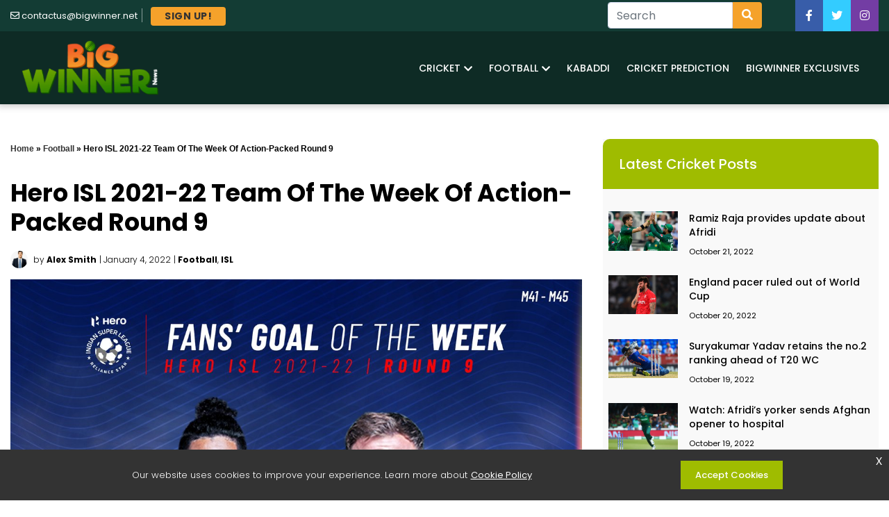

--- FILE ---
content_type: text/html; charset=UTF-8
request_url: https://bigwinner.net/football/hero-isl-2021-22-team-of-the-week-of-action-packed-round-9/
body_size: 17028
content:
<!doctype html>
<html lang="en-US">
<head>
	<meta charset="UTF-8">
<script>
var gform;gform||(document.addEventListener("gform_main_scripts_loaded",function(){gform.scriptsLoaded=!0}),window.addEventListener("DOMContentLoaded",function(){gform.domLoaded=!0}),gform={domLoaded:!1,scriptsLoaded:!1,initializeOnLoaded:function(o){gform.domLoaded&&gform.scriptsLoaded?o():!gform.domLoaded&&gform.scriptsLoaded?window.addEventListener("DOMContentLoaded",o):document.addEventListener("gform_main_scripts_loaded",o)},hooks:{action:{},filter:{}},addAction:function(o,n,r,t){gform.addHook("action",o,n,r,t)},addFilter:function(o,n,r,t){gform.addHook("filter",o,n,r,t)},doAction:function(o){gform.doHook("action",o,arguments)},applyFilters:function(o){return gform.doHook("filter",o,arguments)},removeAction:function(o,n){gform.removeHook("action",o,n)},removeFilter:function(o,n,r){gform.removeHook("filter",o,n,r)},addHook:function(o,n,r,t,i){null==gform.hooks[o][n]&&(gform.hooks[o][n]=[]);var e=gform.hooks[o][n];null==i&&(i=n+"_"+e.length),gform.hooks[o][n].push({tag:i,callable:r,priority:t=null==t?10:t})},doHook:function(n,o,r){var t;if(r=Array.prototype.slice.call(r,1),null!=gform.hooks[n][o]&&((o=gform.hooks[n][o]).sort(function(o,n){return o.priority-n.priority}),o.forEach(function(o){"function"!=typeof(t=o.callable)&&(t=window[t]),"action"==n?t.apply(null,r):r[0]=t.apply(null,r)})),"filter"==n)return r[0]},removeHook:function(o,n,t,i){var r;null!=gform.hooks[o][n]&&(r=(r=gform.hooks[o][n]).filter(function(o,n,r){return!!(null!=i&&i!=o.tag||null!=t&&t!=o.priority)}),gform.hooks[o][n]=r)}});
</script>

	<meta name="viewport" content="width=device-width, initial-scale=1">
	<link rel="profile" href="https://gmpg.org/xfn/11">
	<link rel="preconnect" href="https://fonts.googleapis.com">
	<link rel="preconnect" href="https://fonts.gstatic.com" crossorigin>
	<link href="https://fonts.googleapis.com/css2?family=Poppins:wght@200;300;400;500;700&display=swap" rel="stylesheet">
	<script src="https://kit.fontawesome.com/e06eab840f.js" crossorigin="anonymous"></script>
	<meta name='robots' content='index, follow, max-image-preview:large, max-snippet:-1, max-video-preview:-1' />

	<!-- This site is optimized with the Yoast SEO plugin v26.5 - https://yoast.com/wordpress/plugins/seo/ -->
	<title>Hero ISL 2021-22 Team of the Week of Action-packed Round 9</title>
	<meta name="description" content="With fascinating draws, close encounters, big margin wins, and brilliant performances, Round 9 of the HeroISL 21-22 season was full of action and drama." />
	<link rel="canonical" href="https://bigwinner.net/football/hero-isl-2021-22-team-of-the-week-of-action-packed-round-9/" />
	<meta property="og:locale" content="en_US" />
	<meta property="og:type" content="article" />
	<meta property="og:title" content="Hero ISL 2021-22 Team of the Week of Action-packed Round 9" />
	<meta property="og:description" content="With fascinating draws, close encounters, big margin wins, and brilliant performances, Round 9 of the HeroISL 21-22 season was full of action and drama." />
	<meta property="og:url" content="https://bigwinner.net/football/hero-isl-2021-22-team-of-the-week-of-action-packed-round-9/" />
	<meta property="og:site_name" content="Big Winner" />
	<meta property="article:published_time" content="2022-01-04T13:23:25+00:00" />
	<meta property="article:modified_time" content="2022-01-06T12:05:53+00:00" />
	<meta property="og:image" content="http://bigwinner.net/wp-content/uploads/2022/01/Hero-ISL-2021-22-Team-of-the-Week-of-Action-packed-Round-9-.jpeg" />
	<meta property="og:image:width" content="1200" />
	<meta property="og:image:height" content="1200" />
	<meta property="og:image:type" content="image/jpeg" />
	<meta name="author" content="Alex Smith" />
	<meta name="twitter:card" content="summary_large_image" />
	<meta name="twitter:label1" content="Written by" />
	<meta name="twitter:data1" content="Alex Smith" />
	<meta name="twitter:label2" content="Est. reading time" />
	<meta name="twitter:data2" content="3 minutes" />
	<script type="application/ld+json" class="yoast-schema-graph">{"@context":"https://schema.org","@graph":[{"@type":"WebPage","@id":"https://bigwinner.net/football/hero-isl-2021-22-team-of-the-week-of-action-packed-round-9/","url":"https://bigwinner.net/football/hero-isl-2021-22-team-of-the-week-of-action-packed-round-9/","name":"Hero ISL 2021-22 Team of the Week of Action-packed Round 9","isPartOf":{"@id":"https://bigwinner.net/#website"},"primaryImageOfPage":{"@id":"https://bigwinner.net/football/hero-isl-2021-22-team-of-the-week-of-action-packed-round-9/#primaryimage"},"image":{"@id":"https://bigwinner.net/football/hero-isl-2021-22-team-of-the-week-of-action-packed-round-9/#primaryimage"},"thumbnailUrl":"https://bigwinner.net/wp-content/uploads/2022/01/Hero-ISL-2021-22-Team-of-the-Week-of-Action-packed-Round-9-.jpeg","datePublished":"2022-01-04T13:23:25+00:00","dateModified":"2022-01-06T12:05:53+00:00","author":{"@id":"https://bigwinner.net/#/schema/person/ab0c21f647ebe30157d6fa7b24a0f00f"},"description":"With fascinating draws, close encounters, big margin wins, and brilliant performances, Round 9 of the HeroISL 21-22 season was full of action and drama.","breadcrumb":{"@id":"https://bigwinner.net/football/hero-isl-2021-22-team-of-the-week-of-action-packed-round-9/#breadcrumb"},"inLanguage":"en-US","potentialAction":[{"@type":"ReadAction","target":["https://bigwinner.net/football/hero-isl-2021-22-team-of-the-week-of-action-packed-round-9/"]}]},{"@type":"ImageObject","inLanguage":"en-US","@id":"https://bigwinner.net/football/hero-isl-2021-22-team-of-the-week-of-action-packed-round-9/#primaryimage","url":"https://bigwinner.net/wp-content/uploads/2022/01/Hero-ISL-2021-22-Team-of-the-Week-of-Action-packed-Round-9-.jpeg","contentUrl":"https://bigwinner.net/wp-content/uploads/2022/01/Hero-ISL-2021-22-Team-of-the-Week-of-Action-packed-Round-9-.jpeg","width":1200,"height":1200,"caption":"Hero ISL 2021-22 Team of the Week of Action-packed Round 9"},{"@type":"BreadcrumbList","@id":"https://bigwinner.net/football/hero-isl-2021-22-team-of-the-week-of-action-packed-round-9/#breadcrumb","itemListElement":[{"@type":"ListItem","position":1,"name":"Home","item":"https://bigwinner.net/"},{"@type":"ListItem","position":2,"name":"Football","item":"https://bigwinner.net/football/"},{"@type":"ListItem","position":3,"name":"Hero ISL 2021-22 Team of the Week of Action-packed Round 9"}]},{"@type":"WebSite","@id":"https://bigwinner.net/#website","url":"https://bigwinner.net/","name":"Big Winner","description":"","potentialAction":[{"@type":"SearchAction","target":{"@type":"EntryPoint","urlTemplate":"https://bigwinner.net/?s={search_term_string}"},"query-input":{"@type":"PropertyValueSpecification","valueRequired":true,"valueName":"search_term_string"}}],"inLanguage":"en-US"},{"@type":"Person","@id":"https://bigwinner.net/#/schema/person/ab0c21f647ebe30157d6fa7b24a0f00f","name":"Alex Smith","image":{"@type":"ImageObject","inLanguage":"en-US","@id":"https://bigwinner.net/#/schema/person/image/","url":"https://secure.gravatar.com/avatar/c588ee3366f8efe1cc3c28825bb8676dcb1f7b530501731e8eae6e9edda5928c?s=96&d=mm&r=g","contentUrl":"https://secure.gravatar.com/avatar/c588ee3366f8efe1cc3c28825bb8676dcb1f7b530501731e8eae6e9edda5928c?s=96&d=mm&r=g","caption":"Alex Smith"},"description":"I am Alex Smith, a content specialist editor at BigWinner, who is a sports enthusiast. I try to cover every cricket game being played on the planet. For me, sports is not limited to just writing but also playing it on the field as well.","url":"https://bigwinner.net/author/wzauthor/"}]}</script>
	<!-- / Yoast SEO plugin. -->


<link rel="alternate" type="application/rss+xml" title="Big Winner &raquo; Feed" href="https://bigwinner.net/feed/" />
<link rel="alternate" type="application/rss+xml" title="Big Winner &raquo; Comments Feed" href="https://bigwinner.net/comments/feed/" />
<link rel="alternate" type="application/rss+xml" title="Big Winner &raquo; Hero ISL 2021-22 Team of the Week of Action-packed Round 9 Comments Feed" href="https://bigwinner.net/football/hero-isl-2021-22-team-of-the-week-of-action-packed-round-9/feed/" />
<link rel="alternate" title="oEmbed (JSON)" type="application/json+oembed" href="https://bigwinner.net/wp-json/oembed/1.0/embed?url=https%3A%2F%2Fbigwinner.net%2Ffootball%2Fhero-isl-2021-22-team-of-the-week-of-action-packed-round-9%2F" />
<link rel="alternate" title="oEmbed (XML)" type="text/xml+oembed" href="https://bigwinner.net/wp-json/oembed/1.0/embed?url=https%3A%2F%2Fbigwinner.net%2Ffootball%2Fhero-isl-2021-22-team-of-the-week-of-action-packed-round-9%2F&#038;format=xml" />
<style id='wp-img-auto-sizes-contain-inline-css'>
img:is([sizes=auto i],[sizes^="auto," i]){contain-intrinsic-size:3000px 1500px}
/*# sourceURL=wp-img-auto-sizes-contain-inline-css */
</style>
<style id='wp-emoji-styles-inline-css'>

	img.wp-smiley, img.emoji {
		display: inline !important;
		border: none !important;
		box-shadow: none !important;
		height: 1em !important;
		width: 1em !important;
		margin: 0 0.07em !important;
		vertical-align: -0.1em !important;
		background: none !important;
		padding: 0 !important;
	}
/*# sourceURL=wp-emoji-styles-inline-css */
</style>
<style id='wp-block-library-inline-css'>
:root{--wp-block-synced-color:#7a00df;--wp-block-synced-color--rgb:122,0,223;--wp-bound-block-color:var(--wp-block-synced-color);--wp-editor-canvas-background:#ddd;--wp-admin-theme-color:#007cba;--wp-admin-theme-color--rgb:0,124,186;--wp-admin-theme-color-darker-10:#006ba1;--wp-admin-theme-color-darker-10--rgb:0,107,160.5;--wp-admin-theme-color-darker-20:#005a87;--wp-admin-theme-color-darker-20--rgb:0,90,135;--wp-admin-border-width-focus:2px}@media (min-resolution:192dpi){:root{--wp-admin-border-width-focus:1.5px}}.wp-element-button{cursor:pointer}:root .has-very-light-gray-background-color{background-color:#eee}:root .has-very-dark-gray-background-color{background-color:#313131}:root .has-very-light-gray-color{color:#eee}:root .has-very-dark-gray-color{color:#313131}:root .has-vivid-green-cyan-to-vivid-cyan-blue-gradient-background{background:linear-gradient(135deg,#00d084,#0693e3)}:root .has-purple-crush-gradient-background{background:linear-gradient(135deg,#34e2e4,#4721fb 50%,#ab1dfe)}:root .has-hazy-dawn-gradient-background{background:linear-gradient(135deg,#faaca8,#dad0ec)}:root .has-subdued-olive-gradient-background{background:linear-gradient(135deg,#fafae1,#67a671)}:root .has-atomic-cream-gradient-background{background:linear-gradient(135deg,#fdd79a,#004a59)}:root .has-nightshade-gradient-background{background:linear-gradient(135deg,#330968,#31cdcf)}:root .has-midnight-gradient-background{background:linear-gradient(135deg,#020381,#2874fc)}:root{--wp--preset--font-size--normal:16px;--wp--preset--font-size--huge:42px}.has-regular-font-size{font-size:1em}.has-larger-font-size{font-size:2.625em}.has-normal-font-size{font-size:var(--wp--preset--font-size--normal)}.has-huge-font-size{font-size:var(--wp--preset--font-size--huge)}.has-text-align-center{text-align:center}.has-text-align-left{text-align:left}.has-text-align-right{text-align:right}.has-fit-text{white-space:nowrap!important}#end-resizable-editor-section{display:none}.aligncenter{clear:both}.items-justified-left{justify-content:flex-start}.items-justified-center{justify-content:center}.items-justified-right{justify-content:flex-end}.items-justified-space-between{justify-content:space-between}.screen-reader-text{border:0;clip-path:inset(50%);height:1px;margin:-1px;overflow:hidden;padding:0;position:absolute;width:1px;word-wrap:normal!important}.screen-reader-text:focus{background-color:#ddd;clip-path:none;color:#444;display:block;font-size:1em;height:auto;left:5px;line-height:normal;padding:15px 23px 14px;text-decoration:none;top:5px;width:auto;z-index:100000}html :where(.has-border-color){border-style:solid}html :where([style*=border-top-color]){border-top-style:solid}html :where([style*=border-right-color]){border-right-style:solid}html :where([style*=border-bottom-color]){border-bottom-style:solid}html :where([style*=border-left-color]){border-left-style:solid}html :where([style*=border-width]){border-style:solid}html :where([style*=border-top-width]){border-top-style:solid}html :where([style*=border-right-width]){border-right-style:solid}html :where([style*=border-bottom-width]){border-bottom-style:solid}html :where([style*=border-left-width]){border-left-style:solid}html :where(img[class*=wp-image-]){height:auto;max-width:100%}:where(figure){margin:0 0 1em}html :where(.is-position-sticky){--wp-admin--admin-bar--position-offset:var(--wp-admin--admin-bar--height,0px)}@media screen and (max-width:600px){html :where(.is-position-sticky){--wp-admin--admin-bar--position-offset:0px}}

/*# sourceURL=wp-block-library-inline-css */
</style><style id='wp-block-group-inline-css'>
.wp-block-group{box-sizing:border-box}:where(.wp-block-group.wp-block-group-is-layout-constrained){position:relative}
/*# sourceURL=https://bigwinner.net/wp-includes/blocks/group/style.min.css */
</style>
<style id='wp-block-paragraph-inline-css'>
.is-small-text{font-size:.875em}.is-regular-text{font-size:1em}.is-large-text{font-size:2.25em}.is-larger-text{font-size:3em}.has-drop-cap:not(:focus):first-letter{float:left;font-size:8.4em;font-style:normal;font-weight:100;line-height:.68;margin:.05em .1em 0 0;text-transform:uppercase}body.rtl .has-drop-cap:not(:focus):first-letter{float:none;margin-left:.1em}p.has-drop-cap.has-background{overflow:hidden}:root :where(p.has-background){padding:1.25em 2.375em}:where(p.has-text-color:not(.has-link-color)) a{color:inherit}p.has-text-align-left[style*="writing-mode:vertical-lr"],p.has-text-align-right[style*="writing-mode:vertical-rl"]{rotate:180deg}
/*# sourceURL=https://bigwinner.net/wp-includes/blocks/paragraph/style.min.css */
</style>
<style id='global-styles-inline-css'>
:root{--wp--preset--aspect-ratio--square: 1;--wp--preset--aspect-ratio--4-3: 4/3;--wp--preset--aspect-ratio--3-4: 3/4;--wp--preset--aspect-ratio--3-2: 3/2;--wp--preset--aspect-ratio--2-3: 2/3;--wp--preset--aspect-ratio--16-9: 16/9;--wp--preset--aspect-ratio--9-16: 9/16;--wp--preset--color--black: #000000;--wp--preset--color--cyan-bluish-gray: #abb8c3;--wp--preset--color--white: #ffffff;--wp--preset--color--pale-pink: #f78da7;--wp--preset--color--vivid-red: #cf2e2e;--wp--preset--color--luminous-vivid-orange: #ff6900;--wp--preset--color--luminous-vivid-amber: #fcb900;--wp--preset--color--light-green-cyan: #7bdcb5;--wp--preset--color--vivid-green-cyan: #00d084;--wp--preset--color--pale-cyan-blue: #8ed1fc;--wp--preset--color--vivid-cyan-blue: #0693e3;--wp--preset--color--vivid-purple: #9b51e0;--wp--preset--gradient--vivid-cyan-blue-to-vivid-purple: linear-gradient(135deg,rgb(6,147,227) 0%,rgb(155,81,224) 100%);--wp--preset--gradient--light-green-cyan-to-vivid-green-cyan: linear-gradient(135deg,rgb(122,220,180) 0%,rgb(0,208,130) 100%);--wp--preset--gradient--luminous-vivid-amber-to-luminous-vivid-orange: linear-gradient(135deg,rgb(252,185,0) 0%,rgb(255,105,0) 100%);--wp--preset--gradient--luminous-vivid-orange-to-vivid-red: linear-gradient(135deg,rgb(255,105,0) 0%,rgb(207,46,46) 100%);--wp--preset--gradient--very-light-gray-to-cyan-bluish-gray: linear-gradient(135deg,rgb(238,238,238) 0%,rgb(169,184,195) 100%);--wp--preset--gradient--cool-to-warm-spectrum: linear-gradient(135deg,rgb(74,234,220) 0%,rgb(151,120,209) 20%,rgb(207,42,186) 40%,rgb(238,44,130) 60%,rgb(251,105,98) 80%,rgb(254,248,76) 100%);--wp--preset--gradient--blush-light-purple: linear-gradient(135deg,rgb(255,206,236) 0%,rgb(152,150,240) 100%);--wp--preset--gradient--blush-bordeaux: linear-gradient(135deg,rgb(254,205,165) 0%,rgb(254,45,45) 50%,rgb(107,0,62) 100%);--wp--preset--gradient--luminous-dusk: linear-gradient(135deg,rgb(255,203,112) 0%,rgb(199,81,192) 50%,rgb(65,88,208) 100%);--wp--preset--gradient--pale-ocean: linear-gradient(135deg,rgb(255,245,203) 0%,rgb(182,227,212) 50%,rgb(51,167,181) 100%);--wp--preset--gradient--electric-grass: linear-gradient(135deg,rgb(202,248,128) 0%,rgb(113,206,126) 100%);--wp--preset--gradient--midnight: linear-gradient(135deg,rgb(2,3,129) 0%,rgb(40,116,252) 100%);--wp--preset--font-size--small: 13px;--wp--preset--font-size--medium: 20px;--wp--preset--font-size--large: 36px;--wp--preset--font-size--x-large: 42px;--wp--preset--spacing--20: 0.44rem;--wp--preset--spacing--30: 0.67rem;--wp--preset--spacing--40: 1rem;--wp--preset--spacing--50: 1.5rem;--wp--preset--spacing--60: 2.25rem;--wp--preset--spacing--70: 3.38rem;--wp--preset--spacing--80: 5.06rem;--wp--preset--shadow--natural: 6px 6px 9px rgba(0, 0, 0, 0.2);--wp--preset--shadow--deep: 12px 12px 50px rgba(0, 0, 0, 0.4);--wp--preset--shadow--sharp: 6px 6px 0px rgba(0, 0, 0, 0.2);--wp--preset--shadow--outlined: 6px 6px 0px -3px rgb(255, 255, 255), 6px 6px rgb(0, 0, 0);--wp--preset--shadow--crisp: 6px 6px 0px rgb(0, 0, 0);}:where(.is-layout-flex){gap: 0.5em;}:where(.is-layout-grid){gap: 0.5em;}body .is-layout-flex{display: flex;}.is-layout-flex{flex-wrap: wrap;align-items: center;}.is-layout-flex > :is(*, div){margin: 0;}body .is-layout-grid{display: grid;}.is-layout-grid > :is(*, div){margin: 0;}:where(.wp-block-columns.is-layout-flex){gap: 2em;}:where(.wp-block-columns.is-layout-grid){gap: 2em;}:where(.wp-block-post-template.is-layout-flex){gap: 1.25em;}:where(.wp-block-post-template.is-layout-grid){gap: 1.25em;}.has-black-color{color: var(--wp--preset--color--black) !important;}.has-cyan-bluish-gray-color{color: var(--wp--preset--color--cyan-bluish-gray) !important;}.has-white-color{color: var(--wp--preset--color--white) !important;}.has-pale-pink-color{color: var(--wp--preset--color--pale-pink) !important;}.has-vivid-red-color{color: var(--wp--preset--color--vivid-red) !important;}.has-luminous-vivid-orange-color{color: var(--wp--preset--color--luminous-vivid-orange) !important;}.has-luminous-vivid-amber-color{color: var(--wp--preset--color--luminous-vivid-amber) !important;}.has-light-green-cyan-color{color: var(--wp--preset--color--light-green-cyan) !important;}.has-vivid-green-cyan-color{color: var(--wp--preset--color--vivid-green-cyan) !important;}.has-pale-cyan-blue-color{color: var(--wp--preset--color--pale-cyan-blue) !important;}.has-vivid-cyan-blue-color{color: var(--wp--preset--color--vivid-cyan-blue) !important;}.has-vivid-purple-color{color: var(--wp--preset--color--vivid-purple) !important;}.has-black-background-color{background-color: var(--wp--preset--color--black) !important;}.has-cyan-bluish-gray-background-color{background-color: var(--wp--preset--color--cyan-bluish-gray) !important;}.has-white-background-color{background-color: var(--wp--preset--color--white) !important;}.has-pale-pink-background-color{background-color: var(--wp--preset--color--pale-pink) !important;}.has-vivid-red-background-color{background-color: var(--wp--preset--color--vivid-red) !important;}.has-luminous-vivid-orange-background-color{background-color: var(--wp--preset--color--luminous-vivid-orange) !important;}.has-luminous-vivid-amber-background-color{background-color: var(--wp--preset--color--luminous-vivid-amber) !important;}.has-light-green-cyan-background-color{background-color: var(--wp--preset--color--light-green-cyan) !important;}.has-vivid-green-cyan-background-color{background-color: var(--wp--preset--color--vivid-green-cyan) !important;}.has-pale-cyan-blue-background-color{background-color: var(--wp--preset--color--pale-cyan-blue) !important;}.has-vivid-cyan-blue-background-color{background-color: var(--wp--preset--color--vivid-cyan-blue) !important;}.has-vivid-purple-background-color{background-color: var(--wp--preset--color--vivid-purple) !important;}.has-black-border-color{border-color: var(--wp--preset--color--black) !important;}.has-cyan-bluish-gray-border-color{border-color: var(--wp--preset--color--cyan-bluish-gray) !important;}.has-white-border-color{border-color: var(--wp--preset--color--white) !important;}.has-pale-pink-border-color{border-color: var(--wp--preset--color--pale-pink) !important;}.has-vivid-red-border-color{border-color: var(--wp--preset--color--vivid-red) !important;}.has-luminous-vivid-orange-border-color{border-color: var(--wp--preset--color--luminous-vivid-orange) !important;}.has-luminous-vivid-amber-border-color{border-color: var(--wp--preset--color--luminous-vivid-amber) !important;}.has-light-green-cyan-border-color{border-color: var(--wp--preset--color--light-green-cyan) !important;}.has-vivid-green-cyan-border-color{border-color: var(--wp--preset--color--vivid-green-cyan) !important;}.has-pale-cyan-blue-border-color{border-color: var(--wp--preset--color--pale-cyan-blue) !important;}.has-vivid-cyan-blue-border-color{border-color: var(--wp--preset--color--vivid-cyan-blue) !important;}.has-vivid-purple-border-color{border-color: var(--wp--preset--color--vivid-purple) !important;}.has-vivid-cyan-blue-to-vivid-purple-gradient-background{background: var(--wp--preset--gradient--vivid-cyan-blue-to-vivid-purple) !important;}.has-light-green-cyan-to-vivid-green-cyan-gradient-background{background: var(--wp--preset--gradient--light-green-cyan-to-vivid-green-cyan) !important;}.has-luminous-vivid-amber-to-luminous-vivid-orange-gradient-background{background: var(--wp--preset--gradient--luminous-vivid-amber-to-luminous-vivid-orange) !important;}.has-luminous-vivid-orange-to-vivid-red-gradient-background{background: var(--wp--preset--gradient--luminous-vivid-orange-to-vivid-red) !important;}.has-very-light-gray-to-cyan-bluish-gray-gradient-background{background: var(--wp--preset--gradient--very-light-gray-to-cyan-bluish-gray) !important;}.has-cool-to-warm-spectrum-gradient-background{background: var(--wp--preset--gradient--cool-to-warm-spectrum) !important;}.has-blush-light-purple-gradient-background{background: var(--wp--preset--gradient--blush-light-purple) !important;}.has-blush-bordeaux-gradient-background{background: var(--wp--preset--gradient--blush-bordeaux) !important;}.has-luminous-dusk-gradient-background{background: var(--wp--preset--gradient--luminous-dusk) !important;}.has-pale-ocean-gradient-background{background: var(--wp--preset--gradient--pale-ocean) !important;}.has-electric-grass-gradient-background{background: var(--wp--preset--gradient--electric-grass) !important;}.has-midnight-gradient-background{background: var(--wp--preset--gradient--midnight) !important;}.has-small-font-size{font-size: var(--wp--preset--font-size--small) !important;}.has-medium-font-size{font-size: var(--wp--preset--font-size--medium) !important;}.has-large-font-size{font-size: var(--wp--preset--font-size--large) !important;}.has-x-large-font-size{font-size: var(--wp--preset--font-size--x-large) !important;}
/*# sourceURL=global-styles-inline-css */
</style>

<style id='classic-theme-styles-inline-css'>
/*! This file is auto-generated */
.wp-block-button__link{color:#fff;background-color:#32373c;border-radius:9999px;box-shadow:none;text-decoration:none;padding:calc(.667em + 2px) calc(1.333em + 2px);font-size:1.125em}.wp-block-file__button{background:#32373c;color:#fff;text-decoration:none}
/*# sourceURL=/wp-includes/css/classic-themes.min.css */
</style>
<link rel='stylesheet' id='bundle.css-css' href='https://bigwinner.net/wp-content/themes/big-winners/assets/css/bundle.css?ver=474443908' media='all' />
<script src="https://bigwinner.net/wp-includes/js/jquery/jquery.min.js?ver=3.7.1" id="jquery-core-js"></script>
<script src="https://bigwinner.net/wp-includes/js/jquery/jquery-migrate.min.js?ver=3.4.1" id="jquery-migrate-js"></script>
<link rel="https://api.w.org/" href="https://bigwinner.net/wp-json/" /><link rel="alternate" title="JSON" type="application/json" href="https://bigwinner.net/wp-json/wp/v2/posts/340" /><link rel="EditURI" type="application/rsd+xml" title="RSD" href="https://bigwinner.net/xmlrpc.php?rsd" />
<meta name="generator" content="WordPress 6.9" />
<link rel='shortlink' href='https://bigwinner.net/?p=340' />
<link rel="icon" href="https://bigwinner.net/wp-content/uploads/2022/01/cropped-BW-favicon-512x512-1-32x32.png" sizes="32x32" />
<link rel="icon" href="https://bigwinner.net/wp-content/uploads/2022/01/cropped-BW-favicon-512x512-1-192x192.png" sizes="192x192" />
<link rel="apple-touch-icon" href="https://bigwinner.net/wp-content/uploads/2022/01/cropped-BW-favicon-512x512-1-180x180.png" />
<meta name="msapplication-TileImage" content="https://bigwinner.net/wp-content/uploads/2022/01/cropped-BW-favicon-512x512-1-270x270.png" />
		<style id="wp-custom-css">
			h3, h4, h5 {
    font-size: 22px;
}		</style>
		<!-- Global site tag (gtag.js) - Google Analytics -->
<script async src="https://www.googletagmanager.com/gtag/js?id=G-QM3ECLHNMN"></script>
<script>
  window.dataLayer = window.dataLayer || [];
  function gtag(){dataLayer.push(arguments);}
  gtag('js', new Date());
  gtag('config', 'G-QM3ECLHNMN');
</script>
<link rel='stylesheet' id='gform_basic-css' href='https://bigwinner.net/wp-content/plugins/gravityforms/assets/css/dist/basic.min.css?ver=2.6.9' media='all' />
<link rel='stylesheet' id='gform_theme_components-css' href='https://bigwinner.net/wp-content/plugins/gravityforms/assets/css/dist/theme-components.min.css?ver=2.6.9' media='all' />
<link rel='stylesheet' id='gform_theme_ie11-css' href='https://bigwinner.net/wp-content/plugins/gravityforms/assets/css/dist/theme-ie11.min.css?ver=2.6.9' media='all' />
<link rel='stylesheet' id='gform_theme-css' href='https://bigwinner.net/wp-content/plugins/gravityforms/assets/css/dist/theme.min.css?ver=2.6.9' media='all' />
</head>

<body class="wp-singular post-template-default single single-post postid-340 single-format-standard wp-theme-big-winners">
<div class="eupopup eupopup-bottomright eupopup-style-compact"></div>
	<header class="d-none d-sm-none d-md-block">
		<div class="top_bar bgr-top-header-color txt-light clearfix">
		    <div class="container">
        <div class="row">
            <div class="col-lg-12">
                <div class="d-flex flex-row align-items-center justify-content-center">
                    <div class="top_bar_contact_item">
                            <div class="top_bar_icon"><i class="far fa-envelope"></i> </div> <span class="top-email"><a href="mailto:contactus@bigwinner.net">contactus@bigwinner.net</a></span>
                    </div>
                         <div class="top_bar_contact_item">
                        <div class="top_bar_icon pl-3"></div>
						<a href="#" data-toggle="modal" data-target="#myModalform" class="btn sign-up-btn" role="button">SIGN UP!</a>
                    </div>
                         <div class="top_bar_contact_item ml-auto">
								     <form role="search" method="get" class="searchform navbar-form" action="https://bigwinner.net/">
										<input type="hidden" value="search" name="view">
										<div class="input-group">
										<input type="search" class="form-control" value="" placeholder="Search" name="s">
											<div class="input-group-btn">
										<button class="btn" type="submit" aria-label="Search"><i class="fas fa-search"></i></button>
											</div>
										</div>
									</form>
                         </div>
                              
                            <div class="pl-md-2 pr-md-2 pl-lg-4 pr-lg-4">
                                <div class="cmt-col-wrapper-bg-layer cmt-bg-layer"></div> 
                            </div>
								  <div class="top_bar_social">
                                    <ul class="social-icons">
				                <li class="facebook-icon"><a href="https://www.facebook.com/BigWinner-News-111720094725510" target="_blank" rel="noopener" aria-label="Facebook"><i class="fab fa-facebook-f"></i></a></li>
												<li class="twitter-icon"><a href="https://twitter.com/winner_news" target="_blank" rel="noopener" aria-label="Twitter"><i class="fab fa-twitter"></i></a></li>
																<li class="instagram-icon"><a href="https://www.instagram.com/bigwinnernews/" target="_blank" rel="noopener" aria-label="Facebook"><i class="fab fa-instagram"></i></a></li>
												                                    </ul>
                                </div>
                </div>
            </div>
        </div>
    </div>
            </div>
	</header>
<!--Navbar -->
    <nav class="navbar navbar-expand-lg navbar-light navbar-shadow bgr-dark-green">
		<div class="container">
			<button class="navbar-toggler second-button" type="button" data-toggle="collapse" data-target="#navbarSupportedContent23" aria-controls="navbarSupportedContent23" aria-expanded="false" aria-label="Toggle navigation">
				<div class="animated-icon1"><span></span><span></span><span></span></div>
			</button>
				<a class="navbar-brand" href="https://bigwinner.net">
					<div class="logo">
						<img src="https://bigwinner.net/wp-content/themes/big-winners/assets/img/bw-logo.png"
							alt="Big Winner">
					</div>
				</a>
				<div class="d-block d-lg-none search-box">
					<div class="search-toggle">
						<button class="search-icon icon-search"><i class="fa fa-fw fa-search"></i></button>
						<button class="search-icon icon-close"><i class="fa fa-fw  fa-close"></i></button>
					</div>
					<div class="search-container">
						<form role="search" method="get" class="searchform navbar-form" action="https://bigwinner.net/">
						  <input type="text" id="search-terms" value="" placeholder="Search" name="s" />
						  <button type="submit" name="submit" value="Go" class="search-icon"><i class="fa fa-fw fa-search"></i></button>
						</form>
					</div>
				</div>
				<div class="collapse navbar-collapse" id="navbarSupportedContent23">

					<div class="nav-menu ml-auto"><ul id="menu-menu-1" class="navbar-nav m-0" itemscope itemtype="http://www.schema.org/SiteNavigationElement"><li  id="menu-item-199" class="menu-item menu-item-type-taxonomy menu-item-object-category menu-item-has-children dropdown menu-item-199 nav-item"><a href="https://bigwinner.net/cricket/" data-hover="dropdown" aria-haspopup="true" aria-expanded="false" class="dropdown-toggle nav-link" id="menu-item-dropdown-199"><span itemprop="name"><i class="fas fa-chevron-down" aria-hidden="true"></i> Cricket</span></a>
<ul class="dropdown-menu" aria-labelledby="menu-item-dropdown-199">
	<li  id="menu-item-121" class="menu-item menu-item-type-taxonomy menu-item-object-category menu-item-121 nav-item"><a itemprop="url" href="https://bigwinner.net/cricket/ipl/" class="dropdown-item"><span itemprop="name">IPL</span></a></li>
</ul>
</li>
<li  id="menu-item-171" class="menu-item menu-item-type-taxonomy menu-item-object-category current-post-ancestor current-menu-parent current-post-parent menu-item-has-children dropdown active menu-item-171 nav-item"><a href="https://bigwinner.net/football/" data-hover="dropdown" aria-haspopup="true" aria-expanded="false" class="dropdown-toggle nav-link" id="menu-item-dropdown-171"><span itemprop="name"><i class="fas fa-chevron-down" aria-hidden="true"></i> Football</span></a>
<ul class="dropdown-menu" aria-labelledby="menu-item-dropdown-171">
	<li  id="menu-item-210" class="menu-item menu-item-type-taxonomy menu-item-object-category current-post-ancestor current-menu-parent current-post-parent active menu-item-210 nav-item"><a itemprop="url" href="https://bigwinner.net/football/isl/" class="dropdown-item"><span itemprop="name">ISL</span></a></li>
</ul>
</li>
<li  id="menu-item-315" class="menu-item menu-item-type-taxonomy menu-item-object-category menu-item-315 nav-item"><a itemprop="url" href="https://bigwinner.net/kabaddi/" class="nav-link"><span itemprop="name">Kabaddi</span></a></li>
<li  id="menu-item-127" class="menu-item menu-item-type-taxonomy menu-item-object-category menu-item-127 nav-item"><a itemprop="url" href="https://bigwinner.net/cricket-prediction/" class="nav-link"><span itemprop="name">Cricket Prediction</span></a></li>
<li  id="menu-item-126" class="menu-item menu-item-type-taxonomy menu-item-object-category menu-item-126 nav-item"><a itemprop="url" href="https://bigwinner.net/bigwinner-exclusives/" class="nav-link"><span itemprop="name">BigWinner Exclusives</span></a></li>
</ul></div>				</div>
		</div><!--container-->
    </nav>
    <!--/.Navbar -->
	 <div class="modal fade" id="myModalform" tabindex="-1" role="dialog" aria-labelledby="modalcenter" aria-hidden="true">
        <div class="modal-dialog modal-dialog-centered modal-md sign-up-form" role="document">
            <div class="modal-content">
                <div class="modal-body modal-body-form">
					<div class="container-fluid p-0">
						<div class="row">
							<div class="col-lg-12 col-md-12 pl-4 pr-4 pl-lg-3 pr-lg-3 bgr-secondary-color">
							 <h5 class="modal-title text-center mt-3 txt-dark">Sign Up</h5>
							  <button type="button" class="close" data-dismiss="modal" aria-label="Close">
								<span aria-hidden="true">&times;</span>
							</button>
								<script type="text/javascript"></script>
                <div class='gf_browser_chrome gform_wrapper gravity-theme custom_styleform_one_wrapper' id='gform_wrapper_1' ><div id='gf_1' class='gform_anchor' tabindex='-1'></div><form method='post' enctype='multipart/form-data' target='gform_ajax_frame_1' id='gform_1' class='custom_styleform_one' action='/football/hero-isl-2021-22-team-of-the-week-of-action-packed-round-9/#gf_1' novalidate>
                        <div class='gform_body gform-body'><div id='gform_fields_1' class='gform_fields top_label form_sublabel_below description_below'><div id="field_1_1"  class="gfield gfield_contains_required field_sublabel_below field_description_below hidden_label gfield_visibility_visible"  data-js-reload="field_1_1"><label class='gfield_label' for='input_1_1' >Your Name<span class="gfield_required"><span class="gfield_required gfield_required_text">(Required)</span></span></label><div class='ginput_container ginput_container_text'><input name='input_1' id='input_1_1' type='text' value='' class='large'    placeholder='Your Name*' aria-required="true" aria-invalid="false"   /> </div></div><div id="field_1_2"  class="gfield field_sublabel_below field_description_below hidden_label gfield_visibility_visible"  data-js-reload="field_1_2"><label class='gfield_label' for='input_1_2' >Your Email Address</label><div class='ginput_container ginput_container_text'><input name='input_2' id='input_1_2' type='text' value='' class='large'    placeholder='Your Email Address*'  aria-invalid="false"   /> </div></div><div id="field_1_5"  class="gfield gfield--width-full gfield_contains_required field_sublabel_below field_description_below hidden_label gfield_visibility_visible"  data-js-reload="field_1_5"><label class='gfield_label' for='input_1_5' >Phone<span class="gfield_required"><span class="gfield_required gfield_required_text">(Required)</span></span></label><div class='ginput_container ginput_container_phone'><input name='input_5' id='input_1_5' type='tel' value='' class='large'  placeholder='Your Phone Number*' aria-required="true" aria-invalid="false"   /></div></div><div id="field_1_4"  class="gfield gfield_contains_required field_sublabel_below field_description_below hidden_label gfield_visibility_visible"  data-js-reload="field_1_4"><label class='gfield_label' for='input_1_4' >Enter OTP<span class="gfield_required"><span class="gfield_required gfield_required_text">(Required)</span></span></label><div class='ginput_container ginput_container_text'><input name='input_4' id='input_1_4' type='text' value='' class='large'    placeholder='Enter OTP*' aria-required="true" aria-invalid="false"   /> </div></div><div id="field_1_6"  class="gfield gform_validation_container field_sublabel_below field_description_below gfield_visibility_visible"  data-js-reload="field_1_6"><label class='gfield_label' for='input_1_6' >Comments</label><div class='ginput_container'><input name='input_6' id='input_1_6' type='text' value='' autocomplete='new-password'/></div><div class='gfield_description' id='gfield_description_1_6'>This field is for validation purposes and should be left unchanged.</div></div></div></div>
        <div class='gform_footer top_label'> <input type='submit' id='gform_submit_button_1' class='gform_button button' value='Submit'  onclick='if(window["gf_submitting_1"]){return false;}  if( !jQuery("#gform_1")[0].checkValidity || jQuery("#gform_1")[0].checkValidity()){window["gf_submitting_1"]=true;}  ' onkeypress='if( event.keyCode == 13 ){ if(window["gf_submitting_1"]){return false;} if( !jQuery("#gform_1")[0].checkValidity || jQuery("#gform_1")[0].checkValidity()){window["gf_submitting_1"]=true;}  jQuery("#gform_1").trigger("submit",[true]); }' /> <input type='hidden' name='gform_ajax' value='form_id=1&amp;title=&amp;description=&amp;tabindex=0' />
            <input type='hidden' class='gform_hidden' name='is_submit_1' value='1' />
            <input type='hidden' class='gform_hidden' name='gform_submit' value='1' />
            
            <input type='hidden' class='gform_hidden' name='gform_unique_id' value='' />
            <input type='hidden' class='gform_hidden' name='state_1' value='WyJbXSIsIjUwOTRkNjEzNzEyYmVhZGIwNDE4YWEzM2Q4YzdkODgwIl0=' />
            <input type='hidden' class='gform_hidden' name='gform_target_page_number_1' id='gform_target_page_number_1' value='0' />
            <input type='hidden' class='gform_hidden' name='gform_source_page_number_1' id='gform_source_page_number_1' value='1' />
            <input type='hidden' name='gform_field_values' value='' />
            
        </div>
                        </form>
                        </div>
                <iframe style='display:none;width:0px;height:0px;' src='about:blank' name='gform_ajax_frame_1' id='gform_ajax_frame_1' title='This iframe contains the logic required to handle Ajax powered Gravity Forms.'></iframe>
                <script>
gform.initializeOnLoaded( function() {gformInitSpinner( 1, 'https://bigwinner.net/wp-content/plugins/gravityforms/images/spinner.svg' );jQuery('#gform_ajax_frame_1').on('load',function(){var contents = jQuery(this).contents().find('*').html();var is_postback = contents.indexOf('GF_AJAX_POSTBACK') >= 0;if(!is_postback){return;}var form_content = jQuery(this).contents().find('#gform_wrapper_1');var is_confirmation = jQuery(this).contents().find('#gform_confirmation_wrapper_1').length > 0;var is_redirect = contents.indexOf('gformRedirect(){') >= 0;var is_form = form_content.length > 0 && ! is_redirect && ! is_confirmation;var mt = parseInt(jQuery('html').css('margin-top'), 10) + parseInt(jQuery('body').css('margin-top'), 10) + 100;if(is_form){jQuery('#gform_wrapper_1').html(form_content.html());if(form_content.hasClass('gform_validation_error')){jQuery('#gform_wrapper_1').addClass('gform_validation_error');} else {jQuery('#gform_wrapper_1').removeClass('gform_validation_error');}setTimeout( function() { /* delay the scroll by 50 milliseconds to fix a bug in chrome */ jQuery(document).scrollTop(jQuery('#gform_wrapper_1').offset().top - mt); }, 50 );if(window['gformInitDatepicker']) {gformInitDatepicker();}if(window['gformInitPriceFields']) {gformInitPriceFields();}var current_page = jQuery('#gform_source_page_number_1').val();gformInitSpinner( 1, 'https://bigwinner.net/wp-content/plugins/gravityforms/images/spinner.svg' );jQuery(document).trigger('gform_page_loaded', [1, current_page]);window['gf_submitting_1'] = false;}else if(!is_redirect){var confirmation_content = jQuery(this).contents().find('.GF_AJAX_POSTBACK').html();if(!confirmation_content){confirmation_content = contents;}setTimeout(function(){jQuery('#gform_wrapper_1').replaceWith(confirmation_content);jQuery(document).scrollTop(jQuery('#gf_1').offset().top - mt);jQuery(document).trigger('gform_confirmation_loaded', [1]);window['gf_submitting_1'] = false;wp.a11y.speak(jQuery('#gform_confirmation_message_1').text());}, 50);}else{jQuery('#gform_1').append(contents);if(window['gformRedirect']) {gformRedirect();}}jQuery(document).trigger('gform_post_render', [1, current_page]);} );} );
</script>
							</div>
						</div>
					</div>	
                </div>
            </div>
        </div>
    </div>				<div class="container blog-home p-50">
					<div class="row">
						<div class="col-lg-8 col-md-12">
							<div class="container-fluid">
								<div class="row">
									<section class="page-content">
										<div class="container p-0 mb-4">
											<div class="row">
												<div class="col-md-12">
												<span class="d-block">
													<p id="breadcrumbs"><span><span><a href="https://bigwinner.net/">Home</a></span> » <span><a href="https://bigwinner.net/football/">Football</a></span> » <span class="breadcrumb_last" aria-current="page">Hero ISL 2021-22 Team of the Week of Action-packed Round 9</span></span></p>												</span>
												</div>
											</div>
										</div>
									</section>	
									<div class="single-blog-post">
<article id="post-340" class="post-340 post type-post status-publish format-standard has-post-thumbnail hentry category-football category-isl">
	<header class="entry-header">
		<h1 class="entry-title">Hero ISL 2021-22 Team of the Week of Action-packed Round 9</h1>			<div class="entry-meta mb-3 d-flex align-items-center">
				<div class="post-author-image-block">
					<div class="post-author-image">
													<img alt="Alex Smith" src="https://bigwinner.net/wp-content/uploads/2021/12/577-5779321_man-in-suit-png-transparent-png.jpg">
													</div>
				</div>
			<span class="ml-2 mr-1"><span class="byline"> by <span class="author vcard"><a class="url fn n" href="https://bigwinner.net/author/wzauthor/">Alex Smith</a></span></span> </span>
			<span class="mr-1"> | January 4, 2022 </span>
			<span> | <a href="https://bigwinner.net/football/" rel="category tag">Football</a>, <a href="https://bigwinner.net/football/isl/" rel="category tag">ISL</a> </span>
			</div><!-- .entry-meta -->
			</header><!-- .entry-header -->

	
			<div class="post-thumbnail">
				<img width="1200" height="1200" src="https://bigwinner.net/wp-content/uploads/2022/01/Hero-ISL-2021-22-Team-of-the-Week-of-Action-packed-Round-9-.jpeg" class="attachment-post-thumbnail size-post-thumbnail wp-post-image" alt="Hero ISL 2021-22 Team of the Week of Action-packed Round 9" decoding="async" fetchpriority="high" srcset="https://bigwinner.net/wp-content/uploads/2022/01/Hero-ISL-2021-22-Team-of-the-Week-of-Action-packed-Round-9-.jpeg 1200w, https://bigwinner.net/wp-content/uploads/2022/01/Hero-ISL-2021-22-Team-of-the-Week-of-Action-packed-Round-9--300x300.jpeg 300w, https://bigwinner.net/wp-content/uploads/2022/01/Hero-ISL-2021-22-Team-of-the-Week-of-Action-packed-Round-9--1024x1024.jpeg 1024w, https://bigwinner.net/wp-content/uploads/2022/01/Hero-ISL-2021-22-Team-of-the-Week-of-Action-packed-Round-9--150x150.jpeg 150w, https://bigwinner.net/wp-content/uploads/2022/01/Hero-ISL-2021-22-Team-of-the-Week-of-Action-packed-Round-9--768x768.jpeg 768w" sizes="(max-width: 1200px) 100vw, 1200px" />			</div><!-- .post-thumbnail -->

		
	<div class="entry-content">
		
<p>With fascinating draws, close encounters, big margin wins, and brilliant performances, Round 9 of the Hero Indian Super League 2021-22 season was full of action and high-voltage drama.</p>



<p>Round 9 began with a 1-1 draw between Jamshedpur FC and Kerala Blasters at the Tilak Maidan Stadium. By smashing a hat-trick against Mumbai City FC, Deshorn Brown successfully revived NorthEast United FC and equalled the scoreboard with 3-3.<br><br>It then witnessed a dominating win in match 43 where Hyderabad FC thrashed Odisha FC by 6-1. Meanwhile, ATK Mohun Bagan defeated FC Goa in the next match and earned a 2-1 victory.&nbsp;</p>



<p>Round 9 was concluded with the final clash of 2021 where Bengaluru FC defeated Chennaiyin FC by 2-4 and returned to winning ways.<br><br>Check out Hero Indian Super League Team of the Week of Round 9 with 3-4-3 formation:<br><br><strong>Goalkeeper</strong><strong><br></strong><strong><br></strong><strong>Laxmikant Kattimani (Hyderabad FC) &#8211; 7.01</strong></p>



<p>Kattimani was fabulous on the field as he averted five shots and conceded just 1. He saved his team from the flurry of goals shot at him by the rivals.</p>



<p><strong>Defenders</strong><strong><br></strong><br><strong>Roshan Naorem (Bengaluru FC) &#8211; 7.18</strong></p>



<p>With 2 created chances, 5 tackles and 6 clearances against Chennaiyin FC, the Blues’ defender bagged the Hero of the Match award.&nbsp;</p>



<p><strong>Alan Costa (Bengaluru FC) &#8211; 8.65</strong></p>



<p>One of the experienced players in ISL, Costa gave his all for Bengaluru FC and aided the team with 2 blocks, 4 interceptions and a goal.</p>



<p><strong>Ricky Lallawmawma (Jamshedpur FC) &#8211; 7.02</strong></p>



<p>Lallawmawma’s 2 tackles, blocks, and clearances helped his team in putting a tough fight before the Kerala Blasters FC.</p>



<p><strong>Midfielders</strong><strong><br></strong><br><strong>Alberto Noguera (FC Goa) &#8211; 7.91</strong></p>



<p>With a passing accuracy of 82%, Noguera created multiple chances against ATK Mohun Bagan and helped FC Goa in strategising a counter-attack. The midfielder’s feat also includes 11 attempted tackles.&nbsp;</p>



<p><strong>Edu Garcia (Hyderabad FC) &#8211; 8.11</strong></p>



<p>Garcia was influential for his team and played an important role in a 6-1 victory over Odisha FC. He scored a goal, created two chances and made three needed tackles.&nbsp;</p>



<p><strong>Joao Victor (Hyderabad FC) &#8211; 8.22</strong></p>



<p>By creating plenty of chances, bagging a goal and making 3 clearances against Odisha FC, Victor made it to the Team of the Week.</p>



<p><strong>Mirlan Murzaev (Chennaiyin FC) &#8211; 8.49</strong></p>



<p>The midfielder opened Chennaiyin FC’s account by scoring a goal in the early four minutes.</p>



<p><strong>Forwards</strong><strong><br></strong></p>



<p><strong>Deshorn Brown (NorthEast United FC) &#8211; 10</strong></p>



<p>Despite sustaining an injury and missing for the first half of the match, Deshorn Brown made a solid comeback and scored a hat-trick against the table-toppers of this season.&nbsp;</p>



<p><strong>Igor Angulo (Mumbai City FC) &#8211; 8.85</strong></p>



<p>A brace against NorthEast United FC helped Angulo in climbing the list of most goals.&nbsp;</p>



<p><strong>Greg Stewart (Jamshedpur FC) &#8211; 8.74</strong></p>



<p>Stewart was at his best in the match against Kerala Blasters as he scored a goal, took six corners and much more.&nbsp;</p>
	</div><!-- .entry-content -->

	<footer class="entry-footer">
			</footer><!-- .entry-footer -->
</article><!-- #post-340 -->
</div>
										
										<!--   <div class="card p-4 mt-4 mb-4 bgr-light">
										   										</div>-->
										

																	</div>
							</div>
						</div>
						<div class="col-lg-4 col-md-12 right-sidebar mb-4">
							
<aside id="secondary" class="widget-area">
	<section id="block-3" class="widget widget_block">	<div class="widget-block bgr-lighter-gray">
		<h2 class="widget-title p-4 mb-4 bgr-light-green txt-light">Latest Cricket Posts</h2>
			<div class="postsbycategory widget_cricket_entries p-2">
			   						<div class="post-item d-flex mb-4">
							<div class="thumb pr-3">
								<a href="https://bigwinner.net/cricket/ramiz-raja-provides-update-about-afridi/"><img width="700" height="400" src="https://bigwinner.net/wp-content/uploads/2022/08/image-3.png" class="attachment-post-thumbnail size-post-thumbnail wp-post-image" alt="" srcset="https://bigwinner.net/wp-content/uploads/2022/08/image-3.png 700w, https://bigwinner.net/wp-content/uploads/2022/08/image-3-300x171.png 300w" sizes="(max-width: 700px) 100vw, 700px" /></a>
							</div>
							<div class="post-title"><a href="https://bigwinner.net/cricket/ramiz-raja-provides-update-about-afridi/" rel="bookmark">Ramiz Raja provides update about Afridi</a>
							<span class="d-block small mt-2">October 21, 2022 </span>
							</div>
						</div>	
						
					   						<div class="post-item d-flex mb-4">
							<div class="thumb pr-3">
								<a href="https://bigwinner.net/cricket/england-pacer-ruled-out-of-world-cup/"><img width="1280" height="720" src="https://bigwinner.net/wp-content/uploads/2022/10/image-31.png" class="attachment-post-thumbnail size-post-thumbnail wp-post-image" alt="" srcset="https://bigwinner.net/wp-content/uploads/2022/10/image-31.png 1280w, https://bigwinner.net/wp-content/uploads/2022/10/image-31-300x169.png 300w, https://bigwinner.net/wp-content/uploads/2022/10/image-31-1024x576.png 1024w, https://bigwinner.net/wp-content/uploads/2022/10/image-31-768x432.png 768w" sizes="(max-width: 1280px) 100vw, 1280px" /></a>
							</div>
							<div class="post-title"><a href="https://bigwinner.net/cricket/england-pacer-ruled-out-of-world-cup/" rel="bookmark">England pacer ruled out of World Cup</a>
							<span class="d-block small mt-2">October 20, 2022 </span>
							</div>
						</div>	
						
					   						<div class="post-item d-flex mb-4">
							<div class="thumb pr-3">
								<a href="https://bigwinner.net/cricket/suryakumar-yadav-retains-the-no-2-ranking-ahead-of-t20-wc/"><img width="1200" height="667" src="https://bigwinner.net/wp-content/uploads/2022/08/suryakumar-yadav.jpg" class="attachment-post-thumbnail size-post-thumbnail wp-post-image" alt="suryakumar yadav" srcset="https://bigwinner.net/wp-content/uploads/2022/08/suryakumar-yadav.jpg 1200w, https://bigwinner.net/wp-content/uploads/2022/08/suryakumar-yadav-300x167.jpg 300w, https://bigwinner.net/wp-content/uploads/2022/08/suryakumar-yadav-1024x569.jpg 1024w, https://bigwinner.net/wp-content/uploads/2022/08/suryakumar-yadav-768x427.jpg 768w" sizes="(max-width: 1200px) 100vw, 1200px" /></a>
							</div>
							<div class="post-title"><a href="https://bigwinner.net/cricket/suryakumar-yadav-retains-the-no-2-ranking-ahead-of-t20-wc/" rel="bookmark">Suryakumar Yadav retains the no.2 ranking ahead of T20 WC</a>
							<span class="d-block small mt-2">October 19, 2022 </span>
							</div>
						</div>	
						
					   						<div class="post-item d-flex mb-4">
							<div class="thumb pr-3">
								<a href="https://bigwinner.net/cricket/watch-afridis-yorker-sends-afghan-opener-to-hospital/"><img width="1024" height="739" src="https://bigwinner.net/wp-content/uploads/2022/09/image-5.png" class="attachment-post-thumbnail size-post-thumbnail wp-post-image" alt="shaheen shah" srcset="https://bigwinner.net/wp-content/uploads/2022/09/image-5.png 1024w, https://bigwinner.net/wp-content/uploads/2022/09/image-5-300x217.png 300w, https://bigwinner.net/wp-content/uploads/2022/09/image-5-768x554.png 768w" sizes="(max-width: 1024px) 100vw, 1024px" /></a>
							</div>
							<div class="post-title"><a href="https://bigwinner.net/cricket/watch-afridis-yorker-sends-afghan-opener-to-hospital/" rel="bookmark">Watch: Afridi&#8217;s yorker sends Afghan opener to hospital</a>
							<span class="d-block small mt-2">October 19, 2022 </span>
							</div>
						</div>	
						
					   			</div>
	</div>

<div class="wp-block-group"><div class="wp-block-group__inner-container is-layout-flow wp-block-group-is-layout-flow"><p></p>
</div></div>
</section><section id="block-4" class="widget widget_block">	<div class="widget-block bgr-lighter-gray">
		<h2 class="widget-title p-4 mb-4 bgr-light-green txt-light">Latest Football Posts</h2>
			<div class="postsbycategory widget_cricket_entries p-2">
			   						<div class="post-item d-flex mb-4">
							<div class="thumb pr-3">
								<a href="https://bigwinner.net/football/karim-benzema-becomes-oldest-ballon-dor-winner-in-66-years/"><img width="549" height="309" src="https://bigwinner.net/wp-content/uploads/2022/10/image-30.png" class="attachment-post-thumbnail size-post-thumbnail wp-post-image" alt="Karim Benzema" srcset="https://bigwinner.net/wp-content/uploads/2022/10/image-30.png 549w, https://bigwinner.net/wp-content/uploads/2022/10/image-30-300x169.png 300w" sizes="(max-width: 549px) 100vw, 549px" /></a>
							</div>
							<div class="post-title"><a href="https://bigwinner.net/football/karim-benzema-becomes-oldest-ballon-dor-winner-in-66-years/" rel="bookmark">Karim Benzema becomes oldest Ballon d’Or winner in 66 years</a>
							<span class="d-block small mt-2">October 18, 2022</span>
							</div>
						</div>	
						
					   						<div class="post-item d-flex mb-4">
							<div class="thumb pr-3">
								<a href="https://bigwinner.net/football/im-sure-goals-will-come-manchester-coach-tips-ronaldo-to-rediscover-his-form/"><img width="768" height="512" src="https://bigwinner.net/wp-content/uploads/2022/10/image-33.png" class="attachment-post-thumbnail size-post-thumbnail wp-post-image" alt="" srcset="https://bigwinner.net/wp-content/uploads/2022/10/image-33.png 768w, https://bigwinner.net/wp-content/uploads/2022/10/image-33-300x200.png 300w" sizes="(max-width: 768px) 100vw, 768px" /></a>
							</div>
							<div class="post-title"><a href="https://bigwinner.net/football/im-sure-goals-will-come-manchester-coach-tips-ronaldo-to-rediscover-his-form/" rel="bookmark">I&#8217;m sure goals will come: Manchester coach tips Ronaldo to rediscover his form</a>
							<span class="d-block small mt-2">October 10, 2022</span>
							</div>
						</div>	
						
					   						<div class="post-item d-flex mb-4">
							<div class="thumb pr-3">
								<a href="https://bigwinner.net/football/everton-fined-for-pitch-invasion/"><img width="1200" height="667" src="https://bigwinner.net/wp-content/uploads/2022/10/image-2.png" class="attachment-post-thumbnail size-post-thumbnail wp-post-image" alt="everton" srcset="https://bigwinner.net/wp-content/uploads/2022/10/image-2.png 1200w, https://bigwinner.net/wp-content/uploads/2022/10/image-2-300x167.png 300w, https://bigwinner.net/wp-content/uploads/2022/10/image-2-1024x569.png 1024w, https://bigwinner.net/wp-content/uploads/2022/10/image-2-768x427.png 768w" sizes="(max-width: 1200px) 100vw, 1200px" /></a>
							</div>
							<div class="post-title"><a href="https://bigwinner.net/football/everton-fined-for-pitch-invasion/" rel="bookmark">Everton fined for pitch invasion</a>
							<span class="d-block small mt-2">September 30, 2022</span>
							</div>
						</div>	
						
					   						<div class="post-item d-flex mb-4">
							<div class="thumb pr-3">
								<a href="https://bigwinner.net/football/spain-drops-all-15-players-coach-not-resigning/"><img width="768" height="432" src="https://bigwinner.net/wp-content/uploads/2022/10/image.png" class="attachment-post-thumbnail size-post-thumbnail wp-post-image" alt="" srcset="https://bigwinner.net/wp-content/uploads/2022/10/image.png 768w, https://bigwinner.net/wp-content/uploads/2022/10/image-300x169.png 300w" sizes="(max-width: 768px) 100vw, 768px" /></a>
							</div>
							<div class="post-title"><a href="https://bigwinner.net/football/spain-drops-all-15-players-coach-not-resigning/" rel="bookmark">Spain drops all 15 players, coach not resigning</a>
							<span class="d-block small mt-2">September 30, 2022</span>
							</div>
						</div>	
						
					   			</div>
	</div>

<div class="wp-block-group"><div class="wp-block-group__inner-container is-layout-flow wp-block-group-is-layout-flow"><p></p>
</div></div>
</section></aside><!-- #secondary -->
						</div>
					</div>
				</div>


<footer class="site-footer bgr-dark-green">
		<div class="container">
			<div class="row d-flex">
				 <div class="col-lg-2 col-md-6 col-sm-12 mt-3 mb-4 d-flex justify-content-center justify-content-md-start align-items-center">
					<div class="tagline txt-light">
						<div class="bottom_social_icons d-flex mt-2">
                                    <ul class="social-icons">
							                            <li class="facebook-icon"><a href="https://www.facebook.com/BigWinner-News-111720094725510" target="_blank" rel="noopener" aria-label="Facebook"><i class="fab fa-facebook-f"></i></a></li>
																					<li class="twitter-icon"><a href="https://twitter.com/winner_news" target="_blank" rel="noopener" aria-label="Twitter"><i class="fab fa-twitter"></i></a></li>
																												<li class="instagram-icon"><a href="https://www.instagram.com/bigwinnernews/" target="_blank" rel="noopener" aria-label="Instagram"><i class="fab fa-instagram"></i></a></li>
																												
                                    </ul>
                                </div>
						
					</div>						
				 </div>
				 <div class="p-0 p-sm-1 col-lg-10 col-md-6 col-sm-12 mt-3 mb-4 align-self-center">
								<div class="horz-list text-center text-lg-right text-md-right"><ul id="menu-footer-menu" class="txt-text-color" itemscope itemtype="http://www.schema.org/SiteNavigationElement"><li id="menu-item-146" class="menu-item menu-item-type-post_type menu-item-object-page menu-item-146"><a href="https://bigwinner.net/about-us/">About Us</a></li>
<li id="menu-item-33" class="menu-item menu-item-type-custom menu-item-object-custom menu-item-33"><a href="#">Our Team</a></li>
<li id="menu-item-34" class="menu-item menu-item-type-custom menu-item-object-custom menu-item-34"><a href="#">Advertise With Us</a></li>
<li id="menu-item-35" class="menu-item menu-item-type-custom menu-item-object-custom menu-item-35"><a href="#">Join Our Telegram</a></li>
<li id="menu-item-38" class="menu-item menu-item-type-custom menu-item-object-custom menu-item-38"><a href="#">Contact Us</a></li>
<li id="menu-item-41" class="menu-item menu-item-type-post_type menu-item-object-page menu-item-privacy-policy menu-item-41"><a rel="privacy-policy" href="https://bigwinner.net/privacy-policy/">BigWinner Privacy Policy Statement</a></li>
<li id="menu-item-48" class="menu-item menu-item-type-post_type menu-item-object-page menu-item-48"><a href="https://bigwinner.net/terms-conditions/">Terms &#038; Conditions – BigWinner News</a></li>
<li id="menu-item-39" class="menu-item menu-item-type-custom menu-item-object-custom menu-item-39"><a href="/write">Write For Us</a></li>
</ul></div>				</div>
					
			</div>
		</div><!--container-->
	</footer>
<div class="copyright bgr-whitezip-color p-3">
    <div class="container">
        <div class="row">
            <div class="col-lg-12 col-md-12 col-sm-12 d-flex align-self-center justify-content-center text-center txt-light office">
                <small>© 2026 Copyright - <a href="https://bigwinner.net">BigWinner.net</a> | All Right Reserved - OWNED &amp; MANAGED BY AYUSH KESHARWANI</small>
            </div>
        </div>
    </div>
</div>
<!-- Sticky Button -->
		
<!-- Sticky Button Close-->
<a href="#" id="scroll" style="display: none;"><span><i class="fas fa-chevron-up"></i></span></a>
<script type="speculationrules">
{"prefetch":[{"source":"document","where":{"and":[{"href_matches":"/*"},{"not":{"href_matches":["/wp-*.php","/wp-admin/*","/wp-content/uploads/*","/wp-content/*","/wp-content/plugins/*","/wp-content/themes/big-winners/*","/*\\?(.+)"]}},{"not":{"selector_matches":"a[rel~=\"nofollow\"]"}},{"not":{"selector_matches":".no-prefetch, .no-prefetch a"}}]},"eagerness":"conservative"}]}
</script>
        <script>
                var Entity_sport = [];
        </script>
                    <script>var spt = 'cricket';</script>
                            <script>
                    var element1 = document.getElementById("appendHtmlForfixtures"+spt);
                    if(typeof(element1) != 'undefined' && element1 != null){
                        Entity_sport.push({
                            code: '4654436544',
                            field: 'entity_cricket',
                            widget_type: 'content_type',
                            widget: 'fixtures',
                            id: '',
                            more_one: '',
                            widget_size: 'large',
                            where_to: 'appendHtmlForfixturescricket',
                            base_path: 'https://bigwinner.net/sport-matches',
                            links: 1 ,
                            color_type: 'light',
                            choosed_color: '81d742',
                            choosed_preset: '',
                        });
                    }
                    var element2 = document.getElementById("appendHtmlForslider_widget"+spt);
                    if(typeof(element2) != 'undefined' && element2 != null){
                        Entity_sport.push({
                            code: '4654436544',
                            field: 'entity_cricket',
                            widget_type: 'content_type',
                            widget: 'slider_widget',
                            id: '',
                            more_one: '',
                            widget_size: 'large',
                            where_to: 'appendHtmlForslider_widgetcricket',
                            base_path: 'https://bigwinner.net/sport-matches',
                            links: 1 ,
                            color_type: 'light',
                            choosed_color: 'fff',
                            choosed_preset: '',
                        });
                    }
                </script>
                            <script>var spt = 'soccer';</script>
                        <script>var spt = 'basketball';</script>
                        <script>var spt = 'kabaddi';</script>
                        <script>var spt = 'hockey';</script>
                        <script>
                console.log(Entity_sport);
            </script>
        <script src="https://bigwinner.net/wp-content/themes/big-winners/js/navigation.js?ver=1.0.0" id="big-winners-navigation-js"></script>
<script src="https://bigwinner.net/wp-includes/js/comment-reply.min.js?ver=6.9" id="comment-reply-js" async data-wp-strategy="async" fetchpriority="low"></script>
<script src="https://bigwinner.net/wp-content/themes/big-winners/assets/build/bundle.min.js?ver=2021696870" id="bundle.js-js"></script>
<script src="https://bigwinner.net/wp-includes/js/dist/dom-ready.min.js?ver=f77871ff7694fffea381" id="wp-dom-ready-js"></script>
<script src="https://bigwinner.net/wp-includes/js/dist/hooks.min.js?ver=dd5603f07f9220ed27f1" id="wp-hooks-js"></script>
<script src="https://bigwinner.net/wp-includes/js/dist/i18n.min.js?ver=c26c3dc7bed366793375" id="wp-i18n-js"></script>
<script id="wp-i18n-js-after">
wp.i18n.setLocaleData( { 'text direction\u0004ltr': [ 'ltr' ] } );
//# sourceURL=wp-i18n-js-after
</script>
<script src="https://bigwinner.net/wp-includes/js/dist/a11y.min.js?ver=cb460b4676c94bd228ed" id="wp-a11y-js"></script>
<script defer='defer' src="https://bigwinner.net/wp-content/plugins/gravityforms/js/jquery.json.min.js?ver=2.6.9" id="gform_json-js"></script>
<script id="gform_gravityforms-js-extra">
var gform_i18n = {"datepicker":{"days":{"monday":"Mon","tuesday":"Tue","wednesday":"Wed","thursday":"Thu","friday":"Fri","saturday":"Sat","sunday":"Sun"},"months":{"january":"January","february":"February","march":"March","april":"April","may":"May","june":"June","july":"July","august":"August","september":"September","october":"October","november":"November","december":"December"},"firstDay":1,"iconText":"Select date"}};
var gf_legacy_multi = [];
var gform_gravityforms = {"strings":{"invalid_file_extension":"This type of file is not allowed. Must be one of the following:","delete_file":"Delete this file","in_progress":"in progress","file_exceeds_limit":"File exceeds size limit","illegal_extension":"This type of file is not allowed.","max_reached":"Maximum number of files reached","unknown_error":"There was a problem while saving the file on the server","currently_uploading":"Please wait for the uploading to complete","cancel":"Cancel","cancel_upload":"Cancel this upload","cancelled":"Cancelled"},"vars":{"images_url":"https://bigwinner.net/wp-content/plugins/gravityforms/images"}};
var gf_global = {"gf_currency_config":{"name":"U.S. Dollar","symbol_left":"$","symbol_right":"","symbol_padding":"","thousand_separator":",","decimal_separator":".","decimals":2,"code":"USD"},"base_url":"https://bigwinner.net/wp-content/plugins/gravityforms","number_formats":[],"spinnerUrl":"https://bigwinner.net/wp-content/plugins/gravityforms/images/spinner.svg","strings":{"newRowAdded":"New row added.","rowRemoved":"Row removed","formSaved":"The form has been saved.  The content contains the link to return and complete the form."}};
//# sourceURL=gform_gravityforms-js-extra
</script>
<script defer='defer' src="https://bigwinner.net/wp-content/plugins/gravityforms/js/gravityforms.min.js?ver=2.6.9" id="gform_gravityforms-js"></script>
<script defer='defer' src="https://bigwinner.net/wp-content/plugins/gravityforms/js/placeholders.jquery.min.js?ver=2.6.9" id="gform_placeholder-js"></script>
<script src="https://dashboard.entitysport.com/widget/assets/js/widget.js?ver=6.9" id="wpes_theme_custom_js-js"></script>
<script id="wp-emoji-settings" type="application/json">
{"baseUrl":"https://s.w.org/images/core/emoji/17.0.2/72x72/","ext":".png","svgUrl":"https://s.w.org/images/core/emoji/17.0.2/svg/","svgExt":".svg","source":{"concatemoji":"https://bigwinner.net/wp-includes/js/wp-emoji-release.min.js?ver=6.9"}}
</script>
<script type="module">
/*! This file is auto-generated */
const a=JSON.parse(document.getElementById("wp-emoji-settings").textContent),o=(window._wpemojiSettings=a,"wpEmojiSettingsSupports"),s=["flag","emoji"];function i(e){try{var t={supportTests:e,timestamp:(new Date).valueOf()};sessionStorage.setItem(o,JSON.stringify(t))}catch(e){}}function c(e,t,n){e.clearRect(0,0,e.canvas.width,e.canvas.height),e.fillText(t,0,0);t=new Uint32Array(e.getImageData(0,0,e.canvas.width,e.canvas.height).data);e.clearRect(0,0,e.canvas.width,e.canvas.height),e.fillText(n,0,0);const a=new Uint32Array(e.getImageData(0,0,e.canvas.width,e.canvas.height).data);return t.every((e,t)=>e===a[t])}function p(e,t){e.clearRect(0,0,e.canvas.width,e.canvas.height),e.fillText(t,0,0);var n=e.getImageData(16,16,1,1);for(let e=0;e<n.data.length;e++)if(0!==n.data[e])return!1;return!0}function u(e,t,n,a){switch(t){case"flag":return n(e,"\ud83c\udff3\ufe0f\u200d\u26a7\ufe0f","\ud83c\udff3\ufe0f\u200b\u26a7\ufe0f")?!1:!n(e,"\ud83c\udde8\ud83c\uddf6","\ud83c\udde8\u200b\ud83c\uddf6")&&!n(e,"\ud83c\udff4\udb40\udc67\udb40\udc62\udb40\udc65\udb40\udc6e\udb40\udc67\udb40\udc7f","\ud83c\udff4\u200b\udb40\udc67\u200b\udb40\udc62\u200b\udb40\udc65\u200b\udb40\udc6e\u200b\udb40\udc67\u200b\udb40\udc7f");case"emoji":return!a(e,"\ud83e\u1fac8")}return!1}function f(e,t,n,a){let r;const o=(r="undefined"!=typeof WorkerGlobalScope&&self instanceof WorkerGlobalScope?new OffscreenCanvas(300,150):document.createElement("canvas")).getContext("2d",{willReadFrequently:!0}),s=(o.textBaseline="top",o.font="600 32px Arial",{});return e.forEach(e=>{s[e]=t(o,e,n,a)}),s}function r(e){var t=document.createElement("script");t.src=e,t.defer=!0,document.head.appendChild(t)}a.supports={everything:!0,everythingExceptFlag:!0},new Promise(t=>{let n=function(){try{var e=JSON.parse(sessionStorage.getItem(o));if("object"==typeof e&&"number"==typeof e.timestamp&&(new Date).valueOf()<e.timestamp+604800&&"object"==typeof e.supportTests)return e.supportTests}catch(e){}return null}();if(!n){if("undefined"!=typeof Worker&&"undefined"!=typeof OffscreenCanvas&&"undefined"!=typeof URL&&URL.createObjectURL&&"undefined"!=typeof Blob)try{var e="postMessage("+f.toString()+"("+[JSON.stringify(s),u.toString(),c.toString(),p.toString()].join(",")+"));",a=new Blob([e],{type:"text/javascript"});const r=new Worker(URL.createObjectURL(a),{name:"wpTestEmojiSupports"});return void(r.onmessage=e=>{i(n=e.data),r.terminate(),t(n)})}catch(e){}i(n=f(s,u,c,p))}t(n)}).then(e=>{for(const n in e)a.supports[n]=e[n],a.supports.everything=a.supports.everything&&a.supports[n],"flag"!==n&&(a.supports.everythingExceptFlag=a.supports.everythingExceptFlag&&a.supports[n]);var t;a.supports.everythingExceptFlag=a.supports.everythingExceptFlag&&!a.supports.flag,a.supports.everything||((t=a.source||{}).concatemoji?r(t.concatemoji):t.wpemoji&&t.twemoji&&(r(t.twemoji),r(t.wpemoji)))});
//# sourceURL=https://bigwinner.net/wp-includes/js/wp-emoji-loader.min.js
</script>
<script>
gform.initializeOnLoaded( function() { jQuery(document).on('gform_post_render', function(event, formId, currentPage){if(formId == 1) {if(typeof Placeholders != 'undefined'){
                        Placeholders.enable();
                    }} } );jQuery(document).bind('gform_post_conditional_logic', function(event, formId, fields, isInit){} ) } );
</script>
<script>
gform.initializeOnLoaded( function() { jQuery(document).trigger('gform_post_render', [1, 1]) } );
</script>
<script>
// Lazy Load
const observer = lozad();
observer.observe();
</script>
</body>
</html>